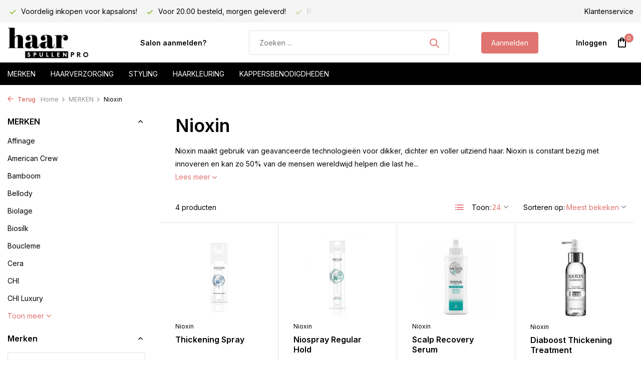

--- FILE ---
content_type: text/html;charset=utf-8
request_url: https://www.haarspullen-pro.nl/merken/nioxin/
body_size: 12123
content:
<!DOCTYPE html>
<html lang="nl">
  <head>
        <meta charset="utf-8"/>
<!-- [START] 'blocks/head.rain' -->
<!--

  (c) 2008-2026 Lightspeed Netherlands B.V.
  http://www.lightspeedhq.com
  Generated: 14-01-2026 @ 15:55:34

-->
<link rel="canonical" href="https://www.haarspullen-pro.nl/merken/nioxin/"/>
<link rel="alternate" href="https://www.haarspullen-pro.nl/index.rss" type="application/rss+xml" title="Nieuwe producten"/>
<meta name="robots" content="noodp,noydir"/>
<meta property="og:url" content="https://www.haarspullen-pro.nl/merken/nioxin/?source=facebook"/>
<meta property="og:site_name" content="Haarspullen-PRO.nl"/>
<meta property="og:title" content="Nioxin bestellen voor in de kapsalon met KVK - Haarspullen-pro.nl"/>
<meta property="og:description" content="Nioxin voordelig bestellen  ✓Gratis verzending vanaf €50 ✓Veilig en achteraf  betalen  ✓Exclusief bestellen voor kapsalons  ✓Voordelige prijzen"/>
<script src="https://app.dmws.plus/shop-assets/36986/dmws-plus-loader.js?id=813ae8886fd6b8467377662976ae1271"></script>
<!--[if lt IE 9]>
<script src="https://cdn.webshopapp.com/assets/html5shiv.js?2025-02-20"></script>
<![endif]-->
<!-- [END] 'blocks/head.rain' -->
    <title>Nioxin bestellen voor in de kapsalon met KVK - Haarspullen-pro.nl - Haarspullen-PRO.nl</title>
    <meta name="description" content="Nioxin voordelig bestellen  ✓Gratis verzending vanaf €50 ✓Veilig en achteraf  betalen  ✓Exclusief bestellen voor kapsalons  ✓Voordelige prijzen" />
    <meta name="keywords" content="Nioxin, Professionele haarproducten,Salon merken,Distributeur haarcosmetica,affinage,affinage nl,affinage bestellen, vitaplex,affinage verf,haarverf" />
    <meta http-equiv="X-UA-Compatible" content="IE=edge">
    <meta name="viewport" content="width=device-width, initial-scale=1.0, maximum-scale=5.0, user-scalable=no">
    <meta name="apple-mobile-web-app-capable" content="yes">
    <meta name="apple-mobile-web-app-status-bar-style" content="black">

    <link rel="shortcut icon" href="https://cdn.webshopapp.com/shops/36986/themes/183684/assets/favicon.ico?20250724211115" type="image/x-icon" />
    <link rel="preconnect" href="https://fonts.gstatic.com" />
    <link rel="dns-prefetch" href="https://fonts.gstatic.com">
    <link rel="preconnect" href="https://fonts.googleapis.com">
		<link rel="dns-prefetch" href="https://fonts.googleapis.com">
		<link rel="preconnect" href="https://ajax.googleapis.com">
		<link rel="dns-prefetch" href="https://ajax.googleapis.com">
		<link rel="preconnect" href="https://cdn.webshopapp.com/">
		<link rel="dns-prefetch" href="https://cdn.webshopapp.com/">
    
                        <link rel="preload" href="https://fonts.googleapis.com/css2?family=Inter:wght@300;400;600&family=Inter:wght@600&display=swap" as="style" />
    <link rel="preload" href="https://cdn.webshopapp.com/shops/36986/themes/183684/assets/bootstrap-min.css?20250724211115" as="style" />
    <link rel="preload" href="https://cdn.webshopapp.com/shops/36986/themes/183684/assets/owl-carousel-min.css?20250724211115" as="style" />
    <link rel="preload" href="https://cdn.jsdelivr.net/npm/@fancyapps/ui/dist/fancybox.css" as="style" />
    <link rel="preload" href="https://cdn.webshopapp.com/assets/gui-2-0.css?2025-02-20" as="style" />
    <link rel="preload" href="https://cdn.webshopapp.com/assets/gui-responsive-2-0.css?2025-02-20" as="style" />
        	<link rel="preload" href="https://cdn.webshopapp.com/shops/36986/themes/183684/assets/icomoon-medium.ttf?20250724211115" as="font" crossorigin>
        <link rel="preload" href="https://cdn.webshopapp.com/shops/36986/themes/183684/assets/style.css?20250724211115" as="style" />
    <link rel="preload" href="https://cdn.webshopapp.com/shops/36986/themes/183684/assets/custom.css?20250724211115" as="style" />
    
    <script src="https://cdn.webshopapp.com/assets/jquery-1-9-1.js?2025-02-20"></script>
            <link rel="preload" href="https://cdn.webshopapp.com/shops/36986/themes/183684/assets/bootstrap-min.js?20250724211115" as="script">
    <link rel="preload" href="https://cdn.webshopapp.com/assets/gui.js?2025-02-20" as="script">
    <link rel="preload" href="https://cdn.webshopapp.com/assets/gui-responsive-2-0.js?2025-02-20" as="script">
    <link rel="preload" href="https://cdn.webshopapp.com/shops/36986/themes/183684/assets/scripts.js?20250724211115" as="script">
    <link rel="preload" href="https://cdn.webshopapp.com/shops/36986/themes/183684/assets/global.js?20250724211115" as="script">
    
    <meta property="og:title" content="Nioxin bestellen voor in de kapsalon met KVK - Haarspullen-pro.nl">
<meta property="og:type" content="website"> 
<meta property="og:site_name" content="Haarspullen-PRO.nl">
<meta property="og:url" content="https://www.haarspullen-pro.nl/">
<meta property="og:image" content="https://cdn.webshopapp.com/shops/36986/themes/183684/assets/share-image.jpg?20250724211115">
<meta name="twitter:title" content="Nioxin bestellen voor in de kapsalon met KVK - Haarspullen-pro.nl">
<meta name="twitter:description" content="Nioxin voordelig bestellen  ✓Gratis verzending vanaf €50 ✓Veilig en achteraf  betalen  ✓Exclusief bestellen voor kapsalons  ✓Voordelige prijzen">
<meta name="twitter:site" content="Haarspullen-PRO.nl">
<meta name="twitter:card" content="https://cdn.webshopapp.com/shops/36986/themes/183684/assets/logo.png?20240620164451">
<meta name="twitter:image" content="https://cdn.webshopapp.com/shops/36986/themes/183684/assets/share-image.jpg?20250724211115">
<script type="application/ld+json">
  [
        {
      "@context": "https://schema.org/",
      "@type": "BreadcrumbList",
      "itemListElement":
      [
        {
          "@type": "ListItem",
          "position": 1,
          "item": {
            "@id": "https://www.haarspullen-pro.nl/",
            "name": "Home"
          }
        },
                {
          "@type": "ListItem",
          "position": 2,
          "item":	{
            "@id": "https://www.haarspullen-pro.nl/merken/",
            "name": "MERKEN"
          }
        },                {
          "@type": "ListItem",
          "position": 3,
          "item":	{
            "@id": "https://www.haarspullen-pro.nl/merken/nioxin/",
            "name": "Nioxin"
          }
        }              ]
    },
            {
      "@context": "https://schema.org/",
      "@type": "Organization",
      "url": "https://www.haarspullen-pro.nl/",
      "name": "Haarspullen-PRO.nl",
      "legalName": "Haarspullen-PRO.nl",
      "description": "Nioxin voordelig bestellen  ✓Gratis verzending vanaf €50 ✓Veilig en achteraf  betalen  ✓Exclusief bestellen voor kapsalons  ✓Voordelige prijzen",
      "logo": "https://cdn.webshopapp.com/shops/36986/themes/183684/assets/logo.png?20240620164451",
      "image": "https://cdn.webshopapp.com/shops/36986/themes/183684/assets/share-image.jpg?20250724211115",
      "contactPoint": {
        "@type": "ContactPoint",
        "contactType": "Customer service",
        "telephone": ""
      },
      "address": {
        "@type": "PostalAddress",
        "streetAddress": "",
        "addressLocality": "",
        "postalCode": "",
        "addressCountry": "NL"
      }
          },
    { 
      "@context": "https://schema.org/", 
      "@type": "WebSite", 
      "url": "https://www.haarspullen-pro.nl/", 
      "name": "Haarspullen-PRO.nl",
      "description": "Nioxin voordelig bestellen  ✓Gratis verzending vanaf €50 ✓Veilig en achteraf  betalen  ✓Exclusief bestellen voor kapsalons  ✓Voordelige prijzen",
      "author": [
        {
          "@type": "Organization",
          "url": "https://www.dmws.nl/",
          "name": "DMWS BV",
          "address": {
            "@type": "PostalAddress",
            "streetAddress": "Wilhelmina plein 25",
            "addressLocality": "Eindhoven",
            "addressRegion": "NB",
            "postalCode": "5611 HG",
            "addressCountry": "NL"
          }
        }
      ]
    }      ]
</script>    
    <link rel="stylesheet" href="https://fonts.googleapis.com/css2?family=Inter:wght@300;400;600&family=Inter:wght@600&display=swap" type="text/css">
    <link rel="stylesheet" href="https://cdn.webshopapp.com/shops/36986/themes/183684/assets/bootstrap-min.css?20250724211115" type="text/css">
    <link rel="stylesheet" href="https://cdn.webshopapp.com/shops/36986/themes/183684/assets/owl-carousel-min.css?20250724211115" type="text/css">
    <link rel="stylesheet" href="https://cdn.jsdelivr.net/npm/@fancyapps/ui/dist/fancybox.css" type="text/css">
    <link rel="stylesheet" href="https://cdn.webshopapp.com/assets/gui-2-0.css?2025-02-20" type="text/css">
    <link rel="stylesheet" href="https://cdn.webshopapp.com/assets/gui-responsive-2-0.css?2025-02-20" type="text/css">
    <link rel="stylesheet" href="https://cdn.webshopapp.com/shops/36986/themes/183684/assets/style.css?20250724211115" type="text/css">
    <link rel="stylesheet" href="https://cdn.webshopapp.com/shops/36986/themes/183684/assets/custom.css?20250724211115" type="text/css">
  </head>
  <body>
    <aside id="cart" class="sidebar d-flex cart palette-bg-white"><div class="heading d-none d-sm-block"><i class="icon-x close"></i><h3>Mijn winkelwagen</h3></div><div class="heading d-sm-none palette-bg-accent-light mobile"><i class="icon-x close"></i><h3>Mijn winkelwagen</h3></div><div class="filledCart d-none"><ul class="list-cart list-inline mb-0 scrollbar"></ul><div class="totals-wrap"><p data-cart="total">Totaal (<span class="length">0</span>) producten<span class="amount">€--,--</span></p><p data-cart="shipping" class="shipping d-none">Verzendkosten<span class="positive"><b>Gratis</b></span></p><p data-cart="vat">BTW<span>€--,--</span></p><p class="free-shipping">Shop nog voor <b class="amount">€--,--</b> en je bestelling wordt <b class="positive">Gratis</b> verzonden!</p><p class="total" data-cart="grand-total"><b>Totaalbedrag</b><span class="grey">Incl. btw</span><span><b>€--,--</b></span></p></div><div class="continue d-flex align-items-center"><a href="https://www.haarspullen-pro.nl/cart/" class="button solid cta">Ja, ik wil dit bestellen</a></div><div class="link"><a href="/account/login">Niet goed? <b>Gratis retourneren</b></a></div></div><p class="emptyCart align-items-center">U heeft geen artikelen in uw winkelwagen...</p><div class="bottom d-none d-sm-block"><div class="payments d-flex justify-content-center flex-wrap dmws-payments"></div></div></aside><header id="variant-1" class="d-none d-md-block sticky"><div class="topbar palette-bg-light"><div class="container"><div class="row align-items-center justify-content-between"><div class="col-6 col-lg-5 col-xl-6"><div class="usp" data-total="3"><div class="list"><div class="item"><i class="icon-check"></i> Voordelig inkopen voor kapsalons!</div><div class="item"><i class="icon-check"></i> Voor 20.00 besteld, morgen geleverd!</div><div class="item"><i class="icon-check"></i> Ruim assortiment!</div></div></div></div><div class="col-6 col-lg-7 col-xl-6 d-flex justify-content-end right"><div><a href="/service">Klantenservice</a></div></div></div></div></div><div class="sticky"><div class="overlay palette-bg-white"></div><div class="mainbar palette-bg-white"><div class="container"><div class="row align-items-center justify-content-between"><div class="col-12 d-flex align-items-center justify-content-between"><a href="https://www.haarspullen-pro.nl/" title="Haarspullen-PRO | Voordelig inkopen voor uw salon of klanten." class="logo nf"><img src="https://cdn.webshopapp.com/shops/36986/themes/183684/assets/logo.png?20240620164451" alt="Haarspullen-PRO | Voordelig inkopen voor uw salon of klanten." width="200" height="81" /></a><ul class="d-none d-md-block list-inline mb-0 navigation"><li class="list-inline-item "><a class="itemLink" href="https://www.haarspullen-pro.nl/account/register/" title="Salon aanmelden?" >Salon aanmelden?</a></li></ul><form action="https://www.haarspullen-pro.nl/search/" method="get" role="search" class="formSearch search-form default"><input type="text" name="q" autocomplete="off" value="" aria-label="Zoeken" placeholder="Zoeken ..." /><i class="icon-x"></i><button type="submit" class="search-btn" title="Zoeken"><i class="icon-search"></i></button><div class="search-results palette-bg-white"><div class="heading">Zoekresultaten voor '<span></span>'</div><ul class="list-inline list-results"></ul><ul class="list-inline list-products"></ul><a href="#" class="all">Bekijk alle resultaten</a></div></form><a href="https://www.haarspullen-pro.nl/account/register/" class="button">Aanmelden</a><div class="wrap-cart d-flex align-items-center"><div class="drop-down with-overlay account login"><div class="current"><a href="https://www.haarspullen-pro.nl/account/login/" aria-label="Mijn account" class="nf"><span class="d-lg-none"><i class="icon-account"></i></span><span class="d-none d-lg-block">Inloggen</span></a></div><div class="drop shadow d-none d-md-block"><ul class="list-inline mb-0"><li><i class="icon-check"></i> Al je orders en facturen op één plek</li><li><i class="icon-check"></i> Het bestelproces gaat nog sneller</li><li><i class="icon-check"></i> Je winkelwagen is altijd opgeslagen</li></ul><div class="d-flex align-items-center justify-content-between"><a href="https://www.haarspullen-pro.nl/account/login/" class="button">Inloggen</a><span>Nieuw? <a href="https://www.haarspullen-pro.nl/account/register/">Account aanmaken</a></span></div></div></div><a href="https://www.haarspullen-pro.nl/cart/" class="pos-r cart nf"><i class="icon-bag"></i><span class="count">0</span></a></div></div></div></div></div><div class="menubar palette-bg-black"><div class="container"><div class="row"><div class="col-12"><div class="menu d-none d-md-flex align-items-center default default mega "><ul class="list-inline mb-0"><li class="list-inline-item"><a href="/brands">Merken</a><li class="list-inline-item has-sub"><a href="https://www.haarspullen-pro.nl/haarverzorging/">Haarverzorging</a><ul class="sub palette-bg-white"><li class=""><a href="https://www.haarspullen-pro.nl/haarverzorging/shampoo/">Shampoo</a></li><li class=""><a href="https://www.haarspullen-pro.nl/haarverzorging/conditioner/">Conditioner</a></li><li class=""><a href="https://www.haarspullen-pro.nl/haarverzorging/haarmasker/">Haarmasker</a></li><li class=""><a href="https://www.haarspullen-pro.nl/haarverzorging/leave-in/">Leave-in</a></li><li class=""><a href="https://www.haarspullen-pro.nl/haarverzorging/olie-serum/">Olie / Serum</a></li><li class=""><a href="https://www.haarspullen-pro.nl/haarverzorging/giftsets/">Giftsets</a></li></ul></li><li class="list-inline-item has-sub"><a href="https://www.haarspullen-pro.nl/styling/">Styling</a><ul class="sub palette-bg-white"><li class=""><a href="https://www.haarspullen-pro.nl/styling/wax/">Wax</a></li><li class=""><a href="https://www.haarspullen-pro.nl/styling/gel/">Gel</a></li><li class=""><a href="https://www.haarspullen-pro.nl/styling/haarspray/">Haarspray</a></li><li class=""><a href="https://www.haarspullen-pro.nl/styling/mousse/">Mousse</a></li><li class=""><a href="https://www.haarspullen-pro.nl/styling/pomade/">Pomade</a></li><li class=""><a href="https://www.haarspullen-pro.nl/styling/paste/">Paste</a></li><li class=""><a href="https://www.haarspullen-pro.nl/styling/droogshampoo/">Droogshampoo</a></li><li class=""><a href="https://www.haarspullen-pro.nl/styling/hittebeschermer/">Hittebeschermer</a></li></ul></li><li class="list-inline-item has-sub"><a href="https://www.haarspullen-pro.nl/haarkleuring/">Haarkleuring</a><ul class="sub palette-bg-white"><li class=""><a href="https://www.haarspullen-pro.nl/haarkleuring/haarverf/">Haarverf</a></li><li class=""><a href="https://www.haarspullen-pro.nl/haarkleuring/blondering/">Blondering</a></li><li class=""><a href="https://www.haarspullen-pro.nl/haarkleuring/waterstofperoxide/">Waterstofperoxide</a></li><li class=""><a href="https://www.haarspullen-pro.nl/haarkleuring/kleuropfrissers/">Kleuropfrissers</a></li></ul></li><li class="list-inline-item has-sub"><a href="https://www.haarspullen-pro.nl/kappersbenodigdheden/">Kappersbenodigdheden</a><ul class="sub palette-bg-white"><li class=""><a href="https://www.haarspullen-pro.nl/kappersbenodigdheden/kleurbenodigdheden/">Kleurbenodigdheden</a></li><li class=""><a href="https://www.haarspullen-pro.nl/kappersbenodigdheden/knipbenodigdheden/">Knipbenodigdheden</a></li><li class=""><a href="https://www.haarspullen-pro.nl/kappersbenodigdheden/haarborstels/">Haarborstels</a></li><li class="has-children"><a href="https://www.haarspullen-pro.nl/kappersbenodigdheden/kammen/">Kammen</a><ul class="subsub palette-bg-white"><li><a href="https://www.haarspullen-pro.nl/kappersbenodigdheden/kammen/cera/">Cera</a></li></ul></li><li class=""><a href="https://www.haarspullen-pro.nl/kappersbenodigdheden/hygiene-producten/">Hygiëne Producten</a></li><li class="has-children"><a href="https://www.haarspullen-pro.nl/kappersbenodigdheden/tools/">Tools</a><ul class="subsub palette-bg-white"><li><a href="https://www.haarspullen-pro.nl/kappersbenodigdheden/tools/fohns/">Fohns</a></li><li><a href="https://www.haarspullen-pro.nl/kappersbenodigdheden/tools/stijltangen/">Stijltangen</a></li><li><a href="https://www.haarspullen-pro.nl/kappersbenodigdheden/tools/krultangen/">Krultangen</a></li></ul></li></ul></li></ul></div></div></div></div></div></div><div class="spacetop"></div></header><header id="mobile-variant-4" class="d-md-none mobile-header sticky"><div class="overlay palette-bg-white"></div><div class="top shadow palette-bg-white"><div class="container"><div class="row"><div class="col-12 d-flex align-items-center justify-content-between"><div class="d-md-none mobile-menu"><i class="icon-menu"></i><div class="menu-wrapper"><div class="d-flex align-items-center justify-content-between heading palette-bg-accent-light"><span>Menu</span><i class="icon-x"></i></div><ul class="list-inline mb-0 palette-bg-white"><li><a href="https://www.haarspullen-pro.nl/account/register/" title="Salon aanmelden?" >Salon aanmelden?</a></li><li class="link"><a href="https://www.haarspullen-pro.nl/account/register/">Aanmelden</a></li><li class="categories images"><a href="https://www.haarspullen-pro.nl/catalog/" data-title="assortiment">Assortiment</a><div class="back">Terug naar <span></span></div><ul><li class="has-sub "><a href="https://www.haarspullen-pro.nl/merken/" class="nf" data-title="merken">MERKEN<i class="icon-chevron-down"></i></a><ul class="sub"><li class="has-children"><a href="https://www.haarspullen-pro.nl/merken/affinage/" data-title="affinage">Affinage<i class="icon-chevron-down"></i></a><ul class="sub"><li><a href="https://www.haarspullen-pro.nl/merken/affinage/verzorging/" data-title="verzorging">Verzorging</a></li><li><a href="https://www.haarspullen-pro.nl/merken/affinage/styling/" data-title="styling">Styling</a></li><li><a href="https://www.haarspullen-pro.nl/merken/affinage/kleuring/" data-title="kleuring">Kleuring</a></li></ul></li><li class="has-children"><a href="https://www.haarspullen-pro.nl/merken/american-crew/" data-title="american crew">American Crew<i class="icon-chevron-down"></i></a><ul class="sub"><li><a href="https://www.haarspullen-pro.nl/merken/american-crew/verzorging/" data-title="verzorging">Verzorging</a></li><li><a href="https://www.haarspullen-pro.nl/merken/american-crew/styling/" data-title="styling">Styling</a></li></ul></li><li class=""><a href="https://www.haarspullen-pro.nl/merken/bamboom/" data-title="bamboom">Bamboom</a></li><li class=""><a href="https://www.haarspullen-pro.nl/merken/bellody/" data-title="bellody">Bellody</a></li><li class=""><a href="https://www.haarspullen-pro.nl/merken/biolage/" data-title="biolage">Biolage</a></li><li class="has-children"><a href="https://www.haarspullen-pro.nl/merken/biosilk/" data-title="biosilk">Biosilk<i class="icon-chevron-down"></i></a><ul class="sub"><li><a href="https://www.haarspullen-pro.nl/merken/biosilk/verzorging/" data-title="verzorging">Verzorging</a></li><li><a href="https://www.haarspullen-pro.nl/merken/biosilk/styling/" data-title="styling">Styling</a></li></ul></li><li class=""><a href="https://www.haarspullen-pro.nl/merken/boucleme/" data-title="boucleme">Boucleme</a></li><li class=""><a href="https://www.haarspullen-pro.nl/merken/cera/" data-title="cera">Cera</a></li><li class="has-children"><a href="https://www.haarspullen-pro.nl/merken/chi/" data-title="chi">CHI<i class="icon-chevron-down"></i></a><ul class="sub"><li><a href="https://www.haarspullen-pro.nl/merken/chi/verzorging/" data-title="verzorging">Verzorging<i class="icon-chevron-down"></i></a><ul class="sub"><li><a href="https://www.haarspullen-pro.nl/merken/chi/verzorging/aloe-vera/" data-title="aloe vera">Aloe Vera</a></li><li><a href="https://www.haarspullen-pro.nl/merken/chi/verzorging/argan-oil/" data-title="argan oil">Argan Oil</a></li><li><a href="https://www.haarspullen-pro.nl/merken/chi/verzorging/infra/" data-title="infra">Infra</a></li><li><a href="https://www.haarspullen-pro.nl/merken/chi/verzorging/keratin/" data-title="keratin">Keratin</a></li><li><a href="https://www.haarspullen-pro.nl/merken/chi/verzorging/rose/" data-title="rose">Rose</a></li><li><a href="https://www.haarspullen-pro.nl/merken/chi/verzorging/tea-tree-oil/" data-title="tea tree oil">Tea Tree Oil</a></li><li><a href="https://www.haarspullen-pro.nl/merken/chi/verzorging/44-iron-guard/" data-title="44 iron guard">44 Iron Guard</a></li></ul></li><li><a href="https://www.haarspullen-pro.nl/merken/chi/styling/" data-title="styling">Styling</a></li><li><a href="https://www.haarspullen-pro.nl/merken/chi/tools/" data-title="tools">Tools</a></li></ul></li><li class=""><a href="https://www.haarspullen-pro.nl/merken/chi-luxury/" data-title="chi luxury">CHI Luxury</a></li><li class=""><a href="https://www.haarspullen-pro.nl/merken/color-wow/" data-title="color wow">Color WoW</a></li><li class="has-children"><a href="https://www.haarspullen-pro.nl/merken/difiaba/" data-title="difiaba">Difiaba<i class="icon-chevron-down"></i></a><ul class="sub"><li><a href="https://www.haarspullen-pro.nl/merken/difiaba/charcolite/" data-title="charcolite">Charcolite</a></li><li><a href="https://www.haarspullen-pro.nl/merken/difiaba/level-developer/" data-title="level developer">Level Developer</a></li></ul></li><li class="has-children"><a href="https://www.haarspullen-pro.nl/merken/fanola/" data-title="fanola">Fanola<i class="icon-chevron-down"></i></a><ul class="sub"><li><a href="https://www.haarspullen-pro.nl/merken/fanola/verzorging/" data-title="verzorging">Verzorging<i class="icon-chevron-down"></i></a><ul class="sub"><li><a href="https://www.haarspullen-pro.nl/merken/fanola/verzorging/no-more/" data-title="no more">No More</a></li><li><a href="https://www.haarspullen-pro.nl/merken/fanola/verzorging/nutri-care/" data-title="nutri care">Nutri Care</a></li></ul></li><li><a href="https://www.haarspullen-pro.nl/merken/fanola/kleuring/" data-title="kleuring">Kleuring</a></li></ul></li><li class="has-children"><a href="https://www.haarspullen-pro.nl/merken/fudge/" data-title="fudge">Fudge<i class="icon-chevron-down"></i></a><ul class="sub"><li><a href="https://www.haarspullen-pro.nl/merken/fudge/verzorging/" data-title="verzorging">Verzorging</a></li><li><a href="https://www.haarspullen-pro.nl/merken/fudge/styling/" data-title="styling">Styling</a></li></ul></li><li class="has-children"><a href="https://www.haarspullen-pro.nl/merken/indola/" data-title="indola">Indola<i class="icon-chevron-down"></i></a><ul class="sub"><li><a href="https://www.haarspullen-pro.nl/merken/indola/verzorging/" data-title="verzorging">Verzorging<i class="icon-chevron-down"></i></a><ul class="sub"><li><a href="https://www.haarspullen-pro.nl/merken/indola/verzorging/blond-expert/" data-title="blond expert">Blond Expert</a></li><li><a href="https://www.haarspullen-pro.nl/merken/indola/verzorging/indola-care/" data-title="indola care">Indola Care</a></li></ul></li><li><a href="https://www.haarspullen-pro.nl/merken/indola/styling/" data-title="styling">Styling</a></li><li><a href="https://www.haarspullen-pro.nl/merken/indola/kleuring/" data-title="kleuring">Kleuring</a></li></ul></li><li class="has-children"><a href="https://www.haarspullen-pro.nl/merken/joico/" data-title="joico">Joico<i class="icon-chevron-down"></i></a><ul class="sub"><li><a href="https://www.haarspullen-pro.nl/merken/joico/verzorging/" data-title="verzorging">Verzorging</a></li><li><a href="https://www.haarspullen-pro.nl/merken/joico/styling/" data-title="styling">Styling</a></li></ul></li><li class=""><a href="https://www.haarspullen-pro.nl/merken/k18/" data-title="k18">K18</a></li><li class="has-children"><a href="https://www.haarspullen-pro.nl/merken/kis/" data-title="kis">Kis<i class="icon-chevron-down"></i></a><ul class="sub"><li><a href="https://www.haarspullen-pro.nl/merken/kis/verzorging/" data-title="verzorging">Verzorging</a></li><li><a href="https://www.haarspullen-pro.nl/merken/kis/styling/" data-title="styling">Styling</a></li><li><a href="https://www.haarspullen-pro.nl/merken/kis/" data-title="kleuring">Kleuring</a></li><li><a href="https://www.haarspullen-pro.nl/merken/kis/permanent/" data-title="permanent">Permanent</a></li></ul></li><li class=""><a href="https://www.haarspullen-pro.nl/merken/kashoki/" data-title="kashōki">Kashōki</a></li><li class=""><a href="https://www.haarspullen-pro.nl/merken/kitoko/" data-title="kitoko">Kitoko</a></li><li class="has-children"><a href="https://www.haarspullen-pro.nl/merken/loreal/" data-title="l&#039;oreal">L&#039;Oreal<i class="icon-chevron-down"></i></a><ul class="sub"><li><a href="https://www.haarspullen-pro.nl/merken/loreal/verzorging/" data-title="verzorging">Verzorging<i class="icon-chevron-down"></i></a><ul class="sub"><li><a href="https://www.haarspullen-pro.nl/merken/loreal/verzorging/serie-expert/" data-title="série expert">Série Expert</a></li></ul></li><li><a href="https://www.haarspullen-pro.nl/merken/loreal/styling/" data-title="styling">Styling</a></li><li><a href="https://www.haarspullen-pro.nl/merken/loreal/kleuring/" data-title="kleuring">Kleuring<i class="icon-chevron-down"></i></a><ul class="sub"><li><a href="https://www.haarspullen-pro.nl/merken/loreal/kleuring/blond-studio/" data-title="blond studio">Blond Studio</a></li><li><a href="https://www.haarspullen-pro.nl/merken/loreal/kleuring/inoa/" data-title="inoa">Inoa</a></li><li><a href="https://www.haarspullen-pro.nl/merken/loreal/kleuring/majirel/" data-title="majirel">Majirel</a></li></ul></li><li><a href="https://www.haarspullen-pro.nl/merken/loreal/steampod/" data-title="steampod">Steampod</a></li></ul></li><li class=""><a href="https://www.haarspullen-pro.nl/merken/lussoni/" data-title="lussoni">Lussoni</a></li><li class="has-children"><a href="https://www.haarspullen-pro.nl/merken/matrix/" data-title="matrix">Matrix<i class="icon-chevron-down"></i></a><ul class="sub"><li><a href="https://www.haarspullen-pro.nl/merken/matrix/verzorging/" data-title="verzorging">Verzorging<i class="icon-chevron-down"></i></a><ul class="sub"><li><a href="https://www.haarspullen-pro.nl/merken/matrix/verzorging/a-curl-can-dream/" data-title="a curl can dream">A Curl Can Dream</a></li><li><a href="https://www.haarspullen-pro.nl/merken/matrix/verzorging/color-obsessed/" data-title="color obsessed">Color Obsessed</a></li><li><a href="https://www.haarspullen-pro.nl/merken/matrix/verzorging/brass-off/" data-title="brass off">Brass Off</a></li><li><a href="https://www.haarspullen-pro.nl/merken/matrix/verzorging/dark-envy/" data-title="dark envy">Dark Envy</a></li><li><a href="https://www.haarspullen-pro.nl/merken/matrix/verzorging/high-amplify/" data-title="high amplify">High Amplify</a></li><li><a href="https://www.haarspullen-pro.nl/merken/matrix/verzorging/keep-me-vivid/" data-title="keep me vivid">Keep Me Vivid</a></li><li><a href="https://www.haarspullen-pro.nl/merken/matrix/verzorging/mega-sleek/" data-title="mega sleek">Mega Sleek</a></li><li><a href="https://www.haarspullen-pro.nl/merken/matrix/verzorging/moisture-me-rich/" data-title="moisture me rich">Moisture Me Rich</a></li><li><a href="https://www.haarspullen-pro.nl/merken/matrix/verzorging/so-silver/" data-title="so silver">So Silver</a></li><li><a href="https://www.haarspullen-pro.nl/merken/matrix/verzorging/unbreak-my-blonde/" data-title="unbreak my blonde">Unbreak My Blonde</a></li></ul></li><li><a href="https://www.haarspullen-pro.nl/merken/matrix/styling/" data-title="styling">Styling</a></li><li><a href="https://www.haarspullen-pro.nl/merken/matrix/haarkleuring/" data-title="haarkleuring">Haarkleuring</a></li></ul></li><li class=""><a href="https://www.haarspullen-pro.nl/merken/nanoil/" data-title="nanoil ">Nanoil </a></li><li class=""><a href="https://www.haarspullen-pro.nl/merken/neofollics/" data-title="neofollics">Neofollics</a></li><li class=""><a href="https://www.haarspullen-pro.nl/merken/nioxin/" data-title="nioxin">Nioxin</a></li><li class=""><a href="https://www.haarspullen-pro.nl/merken/olaplex/" data-title="olaplex">Olaplex</a></li><li class=""><a href="https://www.haarspullen-pro.nl/merken/olivia-garden/" data-title="olivia garden">Olivia Garden</a></li><li class=""><a href="https://www.haarspullen-pro.nl/merken/polished-london/" data-title="polished london">Polished London</a></li><li class=""><a href="https://www.haarspullen-pro.nl/merken/redken/" data-title="redken">Redken</a></li><li class=""><a href="https://www.haarspullen-pro.nl/merken/red-one/" data-title="red one">Red One</a></li><li class="has-children"><a href="https://www.haarspullen-pro.nl/merken/ref-stockholm/" data-title="ref stockholm">REF Stockholm<i class="icon-chevron-down"></i></a><ul class="sub"><li><a href="https://www.haarspullen-pro.nl/merken/ref-stockholm/verzorging/" data-title="verzorging">Verzorging</a></li><li><a href="https://www.haarspullen-pro.nl/merken/ref-stockholm/styling/" data-title="styling">Styling</a></li></ul></li><li class="has-children"><a href="https://www.haarspullen-pro.nl/merken/reuzel/" data-title="reuzel">Reuzel<i class="icon-chevron-down"></i></a><ul class="sub"><li><a href="https://www.haarspullen-pro.nl/merken/reuzel/verzorging/" data-title="verzorging">Verzorging</a></li><li><a href="https://www.haarspullen-pro.nl/merken/reuzel/styling/" data-title="styling">Styling</a></li></ul></li><li class="has-children"><a href="https://www.haarspullen-pro.nl/merken/sachajuan/" data-title="sachajuan">Sachajuan<i class="icon-chevron-down"></i></a><ul class="sub"><li><a href="https://www.haarspullen-pro.nl/merken/sachajuan/verzorging/" data-title="verzorging">Verzorging</a></li><li><a href="https://www.haarspullen-pro.nl/merken/sachajuan/styling/" data-title="styling">Styling</a></li></ul></li><li class="has-children"><a href="https://www.haarspullen-pro.nl/merken/schwarzkopf/" data-title="schwarzkopf">Schwarzkopf<i class="icon-chevron-down"></i></a><ul class="sub"><li><a href="https://www.haarspullen-pro.nl/merken/schwarzkopf/verzorging/" data-title="verzorging">Verzorging<i class="icon-chevron-down"></i></a><ul class="sub"><li><a href="https://www.haarspullen-pro.nl/merken/schwarzkopf/verzorging/bonacure/" data-title="bonacure">Bonacure</a></li><li><a href="https://www.haarspullen-pro.nl/merken/schwarzkopf/verzorging/blond-me/" data-title="blond me">Blond Me</a></li><li><a href="https://www.haarspullen-pro.nl/merken/schwarzkopf/verzorging/fibreplex/" data-title="fibreplex">Fibreplex</a></li><li><a href="https://www.haarspullen-pro.nl/merken/schwarzkopf/verzorging/mad-about-lenghts/" data-title="mad about lenghts">Mad About Lenghts</a></li><li><a href="https://www.haarspullen-pro.nl/merken/schwarzkopf/verzorging/miracle-oil/" data-title="miracle oil">Miracle Oil</a></li></ul></li><li><a href="https://www.haarspullen-pro.nl/merken/schwarzkopf/styling/" data-title="styling">Styling<i class="icon-chevron-down"></i></a><ul class="sub"><li><a href="https://www.haarspullen-pro.nl/merken/schwarzkopf/styling/osis/" data-title="osis+">Osis+</a></li><li><a href="https://www.haarspullen-pro.nl/merken/schwarzkopf/styling/silhouette/" data-title="silhouette ">Silhouette </a></li></ul></li><li><a href="https://www.haarspullen-pro.nl/merken/schwarzkopf/kleuring/" data-title="kleuring">Kleuring<i class="icon-chevron-down"></i></a><ul class="sub"><li><a href="https://www.haarspullen-pro.nl/merken/schwarzkopf/kleuring/chroma-id/" data-title="chroma id">Chroma ID</a></li><li><a href="https://www.haarspullen-pro.nl/merken/schwarzkopf/kleuring/igora/" data-title="igora">Igora</a></li><li><a href="https://www.haarspullen-pro.nl/merken/schwarzkopf/kleuring/blond-me/" data-title="blond me">Blond Me</a></li></ul></li><li><a href="https://www.haarspullen-pro.nl/merken/schwarzkopf/permanent/" data-title="permanent">Permanent</a></li></ul></li><li class="has-children"><a href="https://www.haarspullen-pro.nl/merken/styletek/" data-title="styletek">Styletek<i class="icon-chevron-down"></i></a><ul class="sub"><li><a href="https://www.haarspullen-pro.nl/merken/styletek/aluminium-folie/" data-title="aluminium folie">Aluminium Folie</a></li></ul></li><li class="has-children"><a href="https://www.haarspullen-pro.nl/merken/tigi/" data-title="tigi">TIGI<i class="icon-chevron-down"></i></a><ul class="sub"><li><a href="https://www.haarspullen-pro.nl/merken/tigi/verzorging/" data-title="verzorging">Verzorging</a></li><li><a href="https://www.haarspullen-pro.nl/merken/tigi/styling/" data-title="styling">Styling</a></li></ul></li><li class=""><a href="https://www.haarspullen-pro.nl/merken/modus/" data-title="modus">Modus</a></li><li class="has-children"><a href="https://www.haarspullen-pro.nl/merken/wella/" data-title="wella">Wella<i class="icon-chevron-down"></i></a><ul class="sub"><li><a href="https://www.haarspullen-pro.nl/merken/wella/verzorging/" data-title="verzorging">Verzorging<i class="icon-chevron-down"></i></a><ul class="sub"><li><a href="https://www.haarspullen-pro.nl/merken/wella/verzorging/color-motion/" data-title="color motion">Color Motion</a></li><li><a href="https://www.haarspullen-pro.nl/merken/wella/verzorging/elements/" data-title="elements">Elements</a></li><li><a href="https://www.haarspullen-pro.nl/merken/wella/verzorging/fusion/" data-title="fusion">Fusion</a></li><li><a href="https://www.haarspullen-pro.nl/merken/wella/verzorging/invigo/" data-title="invigo">Invigo</a></li><li><a href="https://www.haarspullen-pro.nl/merken/wella/verzorging/nutricurls/" data-title="nutricurls">Nutricurls</a></li><li><a href="https://www.haarspullen-pro.nl/merken/wella/verzorging/oil-reflections/" data-title="oil reflections">Oil Reflections</a></li></ul></li><li><a href="https://www.haarspullen-pro.nl/merken/wella/styling/" data-title="styling">Styling</a></li><li><a href="https://www.haarspullen-pro.nl/merken/wella/kleuring/" data-title="kleuring">Kleuring<i class="icon-chevron-down"></i></a><ul class="sub"><li><a href="https://www.haarspullen-pro.nl/merken/wella/kleuring/color-fresh-create/" data-title="color fresh create">Color Fresh Create</a></li><li><a href="https://www.haarspullen-pro.nl/merken/wella/kleuring/color-touch/" data-title="color touch">Color Touch</a></li><li><a href="https://www.haarspullen-pro.nl/merken/wella/kleuring/koleston/" data-title="koleston">Koleston</a></li><li><a href="https://www.haarspullen-pro.nl/merken/wella/kleuring/shinefinity/" data-title="shinefinity">Shinefinity</a></li></ul></li></ul></li><li class=""><a href="https://www.haarspullen-pro.nl/merken/la-riche/" data-title="la riche">La Riche</a></li><li class=""><a href="https://www.haarspullen-pro.nl/merken/goldwell/" data-title="goldwell">Goldwell</a></li><li class=""><a href="https://www.haarspullen-pro.nl/merken/kerasilk/" data-title="kerasilk">Kerasilk</a></li><li class=""><a href="https://www.haarspullen-pro.nl/merken/revlon/" data-title="revlon">Revlon</a></li><li class=""><a href="https://www.haarspullen-pro.nl/merken/doop/" data-title="doop">Doop</a></li><li class=""><a href="https://www.haarspullen-pro.nl/merken/gamma/" data-title="gamma+">Gamma+</a></li></ul></li><li class="has-sub "><a href="https://www.haarspullen-pro.nl/haarverzorging/" class="nf" data-title="haarverzorging">Haarverzorging<i class="icon-chevron-down"></i></a><ul class="sub"><li class=""><a href="https://www.haarspullen-pro.nl/haarverzorging/shampoo/" data-title="shampoo">Shampoo</a></li><li class=""><a href="https://www.haarspullen-pro.nl/haarverzorging/conditioner/" data-title="conditioner">Conditioner</a></li><li class=""><a href="https://www.haarspullen-pro.nl/haarverzorging/haarmasker/" data-title="haarmasker">Haarmasker</a></li><li class=""><a href="https://www.haarspullen-pro.nl/haarverzorging/leave-in/" data-title="leave-in">Leave-in</a></li><li class=""><a href="https://www.haarspullen-pro.nl/haarverzorging/olie-serum/" data-title="olie / serum">Olie / Serum</a></li><li class=""><a href="https://www.haarspullen-pro.nl/haarverzorging/giftsets/" data-title="giftsets">Giftsets</a></li></ul></li><li class="has-sub "><a href="https://www.haarspullen-pro.nl/styling/" class="nf" data-title="styling">Styling<i class="icon-chevron-down"></i></a><ul class="sub"><li class=""><a href="https://www.haarspullen-pro.nl/styling/wax/" data-title="wax">Wax</a></li><li class=""><a href="https://www.haarspullen-pro.nl/styling/gel/" data-title="gel">Gel</a></li><li class=""><a href="https://www.haarspullen-pro.nl/styling/haarspray/" data-title="haarspray">Haarspray</a></li><li class=""><a href="https://www.haarspullen-pro.nl/styling/mousse/" data-title="mousse">Mousse</a></li><li class=""><a href="https://www.haarspullen-pro.nl/styling/pomade/" data-title="pomade">Pomade</a></li><li class=""><a href="https://www.haarspullen-pro.nl/styling/paste/" data-title="paste">Paste</a></li><li class=""><a href="https://www.haarspullen-pro.nl/styling/droogshampoo/" data-title="droogshampoo">Droogshampoo</a></li><li class=""><a href="https://www.haarspullen-pro.nl/styling/hittebeschermer/" data-title="hittebeschermer">Hittebeschermer</a></li></ul></li><li class="has-sub "><a href="https://www.haarspullen-pro.nl/haarkleuring/" class="nf" data-title="haarkleuring">Haarkleuring<i class="icon-chevron-down"></i></a><ul class="sub"><li class=""><a href="https://www.haarspullen-pro.nl/haarkleuring/haarverf/" data-title="haarverf">Haarverf</a></li><li class=""><a href="https://www.haarspullen-pro.nl/haarkleuring/blondering/" data-title="blondering">Blondering</a></li><li class=""><a href="https://www.haarspullen-pro.nl/haarkleuring/waterstofperoxide/" data-title="waterstofperoxide">Waterstofperoxide</a></li><li class=""><a href="https://www.haarspullen-pro.nl/haarkleuring/kleuropfrissers/" data-title="kleuropfrissers">Kleuropfrissers</a></li></ul></li><li class="has-sub "><a href="https://www.haarspullen-pro.nl/kappersbenodigdheden/" class="nf" data-title="kappersbenodigdheden">Kappersbenodigdheden<i class="icon-chevron-down"></i></a><ul class="sub"><li class=""><a href="https://www.haarspullen-pro.nl/kappersbenodigdheden/kleurbenodigdheden/" data-title="kleurbenodigdheden">Kleurbenodigdheden</a></li><li class=""><a href="https://www.haarspullen-pro.nl/kappersbenodigdheden/knipbenodigdheden/" data-title="knipbenodigdheden">Knipbenodigdheden</a></li><li class=""><a href="https://www.haarspullen-pro.nl/kappersbenodigdheden/haarborstels/" data-title="haarborstels">Haarborstels</a></li><li class="has-children"><a href="https://www.haarspullen-pro.nl/kappersbenodigdheden/kammen/" data-title="kammen">Kammen<i class="icon-chevron-down"></i></a><ul class="sub"><li><a href="https://www.haarspullen-pro.nl/kappersbenodigdheden/kammen/cera/" data-title="cera">Cera</a></li></ul></li><li class=""><a href="https://www.haarspullen-pro.nl/kappersbenodigdheden/hygiene-producten/" data-title="hygiëne producten">Hygiëne Producten</a></li><li class="has-children"><a href="https://www.haarspullen-pro.nl/kappersbenodigdheden/tools/" data-title="tools">Tools<i class="icon-chevron-down"></i></a><ul class="sub"><li><a href="https://www.haarspullen-pro.nl/kappersbenodigdheden/tools/fohns/" data-title="fohns">Fohns</a></li><li><a href="https://www.haarspullen-pro.nl/kappersbenodigdheden/tools/stijltangen/" data-title="stijltangen">Stijltangen</a></li><li><a href="https://www.haarspullen-pro.nl/kappersbenodigdheden/tools/krultangen/" data-title="krultangen">Krultangen</a></li></ul></li></ul></li></ul></li></ul></div></div><a href="https://www.haarspullen-pro.nl/" title="Haarspullen-PRO | Voordelig inkopen voor uw salon of klanten." class="logo nf"><img src="https://cdn.webshopapp.com/shops/36986/themes/183684/assets/logo.png?20240620164451" alt="Haarspullen-PRO | Voordelig inkopen voor uw salon of klanten." width="200" height="81" /></a><div class="wrap-cart d-flex align-items-center"><div class="drop-down with-overlay account login"><div class="current"><a href="https://www.haarspullen-pro.nl/account/login/" aria-label="Mijn account" class="nf"><span class="d-lg-none"><i class="icon-account"></i></span><span class="d-none d-lg-block">Inloggen</span></a></div><div class="drop shadow d-none d-md-block"><ul class="list-inline mb-0"><li><i class="icon-check"></i> Al je orders en facturen op één plek</li><li><i class="icon-check"></i> Het bestelproces gaat nog sneller</li><li><i class="icon-check"></i> Je winkelwagen is altijd opgeslagen</li></ul><div class="d-flex align-items-center justify-content-between"><a href="https://www.haarspullen-pro.nl/account/login/" class="button">Inloggen</a><span>Nieuw? <a href="https://www.haarspullen-pro.nl/account/register/">Account aanmaken</a></span></div></div></div><a href="https://www.haarspullen-pro.nl/cart/" class="pos-r cart nf"><i class="icon-bag"></i><span class="count">0</span></a></div></div></div></div></div><div class="sub palette-bg-white shadow"><div class="container"><div class="row align-items-center justify-content-between"><div class="col-12"><div class="search-m big"></div><div class="usp" data-total="3"><div class="list"><div class="item"><i class="icon-check"></i> Voordelig inkopen voor kapsalons!</div><div class="item"><i class="icon-check"></i> Voor 20.00 besteld, morgen geleverd!</div><div class="item"><i class="icon-check"></i> Ruim assortiment!</div></div></div></div></div></div></div></header><nav class="breadcrumbs"><div class="container"><div class="row"><div class="col-12"><ol class="d-flex align-items-center flex-wrap"><li class="accent"><a href="javascript: history.go(-1)"><i class="icon-arrow"></i> Terug</a></li><li class="item icon"><a href="https://www.haarspullen-pro.nl/">Home <i class="icon-chevron-down"></i></a></li><li class="item icon"><a href="https://www.haarspullen-pro.nl/merken/">MERKEN <i class="icon-chevron-down"></i></a></li><li class="item">Nioxin</li></ol></div></div></div></nav><article id="collection"><div class="container"><div class="row"><div class="d-lg-block col-12 col-lg-3"><div class="filter-wrap"><form action="https://www.haarspullen-pro.nl/merken/nioxin/" method="get" id="filter_form" class=" more-top"><input type="hidden" name="mode" value="grid" id="filter_form_mode" /><input type="hidden" name="limit" value="24" id="filter_form_limit" /><input type="hidden" name="sort" value="popular" id="filter_form_sort" /><input type="hidden" name="max" value="20" id="filter_form_max" /><input type="hidden" name="min" value="0" id="filter_form_min" /><div class="d-flex align-items-center justify-content-between d-lg-none heading palette-bg-accent-light"><span>Filters</span><i class="icon-x"></i></div><div id="dmws-filter"><div class="filter categories" data-limit="10"><h4>MERKEN <i class="icon-chevron-down"></i></h4><div><ul><li><a href="https://www.haarspullen-pro.nl/merken/affinage/">Affinage</a></li><li><a href="https://www.haarspullen-pro.nl/merken/american-crew/">American Crew</a></li><li><a href="https://www.haarspullen-pro.nl/merken/bamboom/">Bamboom</a></li><li><a href="https://www.haarspullen-pro.nl/merken/bellody/">Bellody</a></li><li><a href="https://www.haarspullen-pro.nl/merken/biolage/">Biolage</a></li><li><a href="https://www.haarspullen-pro.nl/merken/biosilk/">Biosilk</a></li><li><a href="https://www.haarspullen-pro.nl/merken/boucleme/">Boucleme</a></li><li><a href="https://www.haarspullen-pro.nl/merken/cera/">Cera</a></li><li><a href="https://www.haarspullen-pro.nl/merken/chi/">CHI</a></li><li><a href="https://www.haarspullen-pro.nl/merken/chi-luxury/">CHI Luxury</a></li><li><a href="https://www.haarspullen-pro.nl/merken/color-wow/">Color WoW</a></li><li><a href="https://www.haarspullen-pro.nl/merken/difiaba/">Difiaba</a></li><li><a href="https://www.haarspullen-pro.nl/merken/fanola/">Fanola</a></li><li><a href="https://www.haarspullen-pro.nl/merken/fudge/">Fudge</a></li><li><a href="https://www.haarspullen-pro.nl/merken/indola/">Indola</a></li><li><a href="https://www.haarspullen-pro.nl/merken/joico/">Joico</a></li><li><a href="https://www.haarspullen-pro.nl/merken/k18/">K18</a></li><li><a href="https://www.haarspullen-pro.nl/merken/kis/">Kis</a></li><li><a href="https://www.haarspullen-pro.nl/merken/kashoki/">Kashōki</a></li><li><a href="https://www.haarspullen-pro.nl/merken/kitoko/">Kitoko</a></li><li><a href="https://www.haarspullen-pro.nl/merken/loreal/">L'Oreal</a></li><li><a href="https://www.haarspullen-pro.nl/merken/lussoni/">Lussoni</a></li><li><a href="https://www.haarspullen-pro.nl/merken/matrix/">Matrix</a></li><li><a href="https://www.haarspullen-pro.nl/merken/nanoil/">Nanoil </a></li><li><a href="https://www.haarspullen-pro.nl/merken/neofollics/">Neofollics</a></li><li class="current"><a href="https://www.haarspullen-pro.nl/merken/nioxin/">Nioxin</a></li><li><a href="https://www.haarspullen-pro.nl/merken/olaplex/">Olaplex</a></li><li><a href="https://www.haarspullen-pro.nl/merken/olivia-garden/">Olivia Garden</a></li><li><a href="https://www.haarspullen-pro.nl/merken/polished-london/">Polished London</a></li><li><a href="https://www.haarspullen-pro.nl/merken/redken/">Redken</a></li><li><a href="https://www.haarspullen-pro.nl/merken/red-one/">Red One</a></li><li><a href="https://www.haarspullen-pro.nl/merken/ref-stockholm/">REF Stockholm</a></li><li><a href="https://www.haarspullen-pro.nl/merken/reuzel/">Reuzel</a></li><li><a href="https://www.haarspullen-pro.nl/merken/sachajuan/">Sachajuan</a></li><li><a href="https://www.haarspullen-pro.nl/merken/schwarzkopf/">Schwarzkopf</a></li><li><a href="https://www.haarspullen-pro.nl/merken/styletek/">Styletek</a></li><li><a href="https://www.haarspullen-pro.nl/merken/tigi/">TIGI</a></li><li><a href="https://www.haarspullen-pro.nl/merken/modus/">Modus</a></li><li><a href="https://www.haarspullen-pro.nl/merken/wella/">Wella</a></li><li><a href="https://www.haarspullen-pro.nl/merken/la-riche/">La Riche</a></li><li><a href="https://www.haarspullen-pro.nl/merken/goldwell/">Goldwell</a></li><li><a href="https://www.haarspullen-pro.nl/merken/kerasilk/">Kerasilk</a></li><li><a href="https://www.haarspullen-pro.nl/merken/revlon/">Revlon</a></li><li><a href="https://www.haarspullen-pro.nl/merken/doop/">Doop</a></li><li><a href="https://www.haarspullen-pro.nl/merken/gamma/">Gamma+</a></li></ul></div></div><div class="filter brand" data-filter="Merken"><h4>Merken <i class="icon-chevron-down"></i></h4><div><div class="brands-search" data-url="https://www.haarspullen-pro.nl/merken/nioxin/"><i class="icon-search"></i><input type="text" placeholder="Zoek merken" class="exclude"><div class="results scrollbar"><ul></ul></div></div><ul><li class="allBrands"><label for="filter_0"><input type="radio" id="filter_0" name="brand" value="0" checked><span class="checkbox"></span><i class="icon-check"></i> Alle merken</label></li><li class=""><label for="filter_4440197"><input type="radio" id="filter_4440197" name="brand" value="4440197" ><span class="checkbox"></span><i class="icon-check"></i> Nioxin</label></li></ul></div></div></div></form></div></div><div class="col-12 col-lg-9"><div class="content-wrap"><h1 class="h1">Nioxin</h1><div class="content"><div class="intro">Nioxin maakt gebruik van geavanceerde technologieën voor dikker, dichter en voller uitziend haar. Nioxin is constant bezig met innoveren en kan zo 50% van de mensen wereldwijd helpen die last he...</div><div class="link">Lees meer <i class="icon-chevron-down"></i></div><div class="d-none"><p><b>Nioxin </b><span style="font-weight: 400;">maakt gebruik van geavanceerde technologieën voor dikker, dichter en voller uitziend haar. Nioxin is constant bezig met innoveren en kan zo 50% van de mensen wereldwijd helpen die last hebben van dunner wordend haar. De producten maken echt een verschil in en bieden hoop en zelfvertrouwen aan mannen en vrouwen over de hele wereld.<br /><br /></span></p><h3>Welke producten heeft Nioxin ontwikkeld? </h3><p><span style="font-weight: 400;">Elke lijn is voor een ander type haar. Zo is er voor elk haartype een geschikt shampoo. Deze lijnen zijn opgedeeld in systeem 1, 3 en 5 en systeem 2, 4 en 6. De lijnen van systeem 1, 3 en 5 zijn bedoeld als behandeling voor lichte haaruitval. De lijnen van systeem 2, 4 en 6 zijn bedoeld voor bedoeld als behandeling voor haaruitval in een verder gevorderd stadium.<br /><br /></span><b>System 1</b><span style="font-weight: 400;"> - is geschikt voor dunner wordend natuurlijk, niet geverfd/gekleurd haar. Versterkt de haartextuur en beschermt het haar tegen slijtage. Het is een haar verdikkende behandeling waardoor het haar er dikker uit komt te zien. Het vermindert haaruitval als gevolg van afbreken en versterkt het haar terwijl het de hoofdhuid verfrist en een gezonde glans geeft aan het natuurlijk dunner wordende haar. Systeem 1 bevat een shampoo, conditioner en treatment.<br /><br /></span><b>System 2</b><span style="font-weight: 400;"> - is geschikt voor fijn, dunner wordend natuurlijk, niet geverfd/gekleurd haar. Dit systeem zorgt voor dikker, voller haar terwijl de haarstreng wordt beschermd tegen beschadiging. Het versterkt de veerkracht tegen beschadigingen en breuk, waardoor dikker, voller ogend haar met een gezonde glans wordt gerealiseerd. Het helpt bij het reinigen, optimaliseren en behandelen van het haar en de hoofdhuid. Systeem 2 bevat een shampoo, conditioner en een treatment.<br /><br /></span><b>System 3</b><span style="font-weight: 400;"> -  is geschikt voor dunner wordend, chemisch behandeld haar door verven of kleuren. Het maakt het haar dikker met een levendige kleur. Het product is geformuleerd voor dunner wordend gekleurd haar om de follikelverstoppingen, talg, vetzuren en andere viezigheid te verwijderen, terwijl het de haartextuur versterkt en vochtbalans en kleurbescherming biedt. Systeem 3 bevat een shampoo, conditioner en een treatment.<br /><br /></span><b>System 4 </b><span style="font-weight: 400;">- is geschikt voor dunner wordend en chemisch behandeld haar door verven of kleuren. Het haar zal dikker ogen na gebruik van dit systeem. De producten verwijderen follikelverstoppingen door talg, vetzuren en andere viezigheid terwijl de vochtbalans wordt hersteld en de kleur van het haar wordt beschermd. Systeem 4 bevat een shampoo, conditioner en een treatment.<br /><br /></span><b>System 5</b><span style="font-weight: 400;"> - is geschikt voor dunner wordend haar, van medium tot dikke structuur, dat chemisch behandeld is door bleek of permanent. Dit systeem helpt om voller en gehydrateerd haar te krijgen. Het is zeer geschikt voor chemisch behandeld haar dat gebleekt, geverfd/gekleurd en gepermanent is. Het is geformuleerd om follikelverstoppingen, vetzuren en viezigheid te verwijderen, terwijl de haartextuur wordt versterkt en het vochtgehalte en haarkleur worden beschermd. Systeem 5 bevat een shampoo, conditioner en een treatment.<br /><br /></span><b>System 6</b><span style="font-weight: 400;"> - is geschikt voor zichtbaar dunner wordend haar dat chemisch behandeld is door bleek of permanent. Het systeem zal het haar merkbaar zachter en dikker maken. Het zorgt voor dikker haar door follikelverstoppingen door talg, vetzuren en viezigheid te verwijderen. Het vochtpeil wordt aangevuld en hersteld en de kleur van het haar wordt beschermd. Systeem 6 bevat een shampoo, conditioner en treatment.<br /><br /></span></p><h3>Ik heb een vraag over de producten van Nioxin</h3><p><span style="font-weight: 400;">Twijfel je welke lijnen je moet inkopen? Of wil je graag wat meer weten over Haarspullen-pro.nl? Ons team van professionals helpt je graag. Bellen of mailen kan binnen onze ruime openingstijden. Als je geen vragen hebt wensen we je heel veel plezier met de producten! :)</span></p></div><div class="d-none link less">Lees minder <i class="icon-chevron-down"></i></div></div><div class="results-actions d-flex align-items-center justify-content-between"><div class="d-lg-none showFilter"><div class="button cta solid d-flex align-items-center"><i class="icon-lines"></i> Filter</div></div><div class="results">4 producten</div><div class="actions d-flex align-items-center"><a href="https://www.haarspullen-pro.nl/merken/nioxin/?mode=list" class="mode list" aria-label="List"><i class="icon-list"></i></a><form action="https://www.haarspullen-pro.nl/merken/nioxin/" method="get" class="form-sort d-flex" id="sort_form"><div class="limit d-flex align-items-center"><label for="limit">Toon:</label><select id="limit" name="limit"><option value="12">12</option><option value="24" selected="selected">24</option><option value="36">36</option><option value="72">72</option></select></div><div class="sort d-flex align-items-center"><label for="sort">Sorteren op:</label><select id="sortselect" name="sort"><option value="sort-by" selected disabled>Sorteren op</option><option value="default">Standaard</option><option value="popular" selected="selected">Meest bekeken</option><option value="newest">Nieuwste producten</option><option value="lowest">Laagste prijs</option><option value="highest">Hoogste prijs</option><option value="asc">Naam oplopend</option><option value="desc">Naam aflopend</option></select></div></form></div></div></div><div class="products-wrap"><div class="row products  products-update"><div class="product col-6 col-md-3 variant-2 login" data-url="https://www.haarspullen-pro.nl/nioxin-thickening-spray.html"><div class="wrap d-flex flex-column"><div class="image-wrap d-flex justify-content-center"><a href="https://www.haarspullen-pro.nl/nioxin-thickening-spray.html" title="Nioxin Thickening Spray" class="nf"><img 
             alt="Nioxin Thickening Spray"
             title="Nioxin Thickening Spray"
             class="lazy"
             src="https://cdn.webshopapp.com/shops/36986/themes/183684/assets/lazy-preload.jpg?20250724211115"
             data-src="https://cdn.webshopapp.com/shops/36986/files/397395695/285x255x2/nioxin-thickening-spray.jpg"
             data-srcset="https://cdn.webshopapp.com/shops/36986/files/397395695/285x255x2/nioxin-thickening-spray.jpg 1x, https://cdn.webshopapp.com/shops/36986/files/397395695/570x510x2/nioxin-thickening-spray.jpg 2x"
             data-sizes="285w"
             width="285"
             height="255"
             data-fill="2"
           /></a></div><a href="https://www.haarspullen-pro.nl/brands/nioxin/" class="brand">Nioxin</a><a href="https://www.haarspullen-pro.nl/nioxin-thickening-spray.html" title="Nioxin Thickening Spray" class="h4">Thickening Spray</a><div class="data d-flex"><div class="stock d-flex flex-column justify-content-center"><div class="inventory outofstock">Wordt nageleverd</div><div class="shipment"></div></div><a href="https://www.haarspullen-pro.nl/account/login/" class="button cta solid">Login voor prijzen</a></div></div></div><div class="product col-6 col-md-3 variant-2 login" data-url="https://www.haarspullen-pro.nl/niospray-regular-hold.html"><div class="wrap d-flex flex-column"><div class="image-wrap d-flex justify-content-center"><a href="https://www.haarspullen-pro.nl/niospray-regular-hold.html" title="Nioxin Niospray Regular Hold" class="nf"><img 
             alt="Nioxin Niospray Regular Hold"
             title="Nioxin Niospray Regular Hold"
             class="lazy"
             src="https://cdn.webshopapp.com/shops/36986/themes/183684/assets/lazy-preload.jpg?20250724211115"
             data-src="https://cdn.webshopapp.com/shops/36986/files/397396031/285x255x2/nioxin-niospray-regular-hold.jpg"
             data-srcset="https://cdn.webshopapp.com/shops/36986/files/397396031/285x255x2/nioxin-niospray-regular-hold.jpg 1x, https://cdn.webshopapp.com/shops/36986/files/397396031/570x510x2/nioxin-niospray-regular-hold.jpg 2x"
             data-sizes="285w"
             width="285"
             height="255"
             data-fill="2"
           /></a></div><a href="https://www.haarspullen-pro.nl/brands/nioxin/" class="brand">Nioxin</a><a href="https://www.haarspullen-pro.nl/niospray-regular-hold.html" title="Nioxin Niospray Regular Hold" class="h4">Niospray Regular Hold</a><div class="data d-flex"><div class="stock d-flex flex-column justify-content-center"><div class="inventory outofstock">Wordt nageleverd</div><div class="shipment"></div></div><a href="https://www.haarspullen-pro.nl/account/login/" class="button cta solid">Login voor prijzen</a></div></div></div><div class="product col-6 col-md-3 variant-2 login" data-url="https://www.haarspullen-pro.nl/nioxin-scalp-recovery-serum.html"><div class="wrap d-flex flex-column"><div class="image-wrap d-flex justify-content-center"><a href="https://www.haarspullen-pro.nl/nioxin-scalp-recovery-serum.html" title="Nioxin Scalp Recovery Serum" class="nf"><img 
             alt="Nioxin Scalp Recovery Serum"
             title="Nioxin Scalp Recovery Serum"
             class="lazy"
             src="https://cdn.webshopapp.com/shops/36986/themes/183684/assets/lazy-preload.jpg?20250724211115"
             data-src="https://cdn.webshopapp.com/shops/36986/files/397233474/285x255x2/nioxin-scalp-recovery-serum.jpg"
             data-srcset="https://cdn.webshopapp.com/shops/36986/files/397233474/285x255x2/nioxin-scalp-recovery-serum.jpg 1x, https://cdn.webshopapp.com/shops/36986/files/397233474/570x510x2/nioxin-scalp-recovery-serum.jpg 2x"
             data-sizes="285w"
             width="285"
             height="255"
             data-fill="2"
           /></a></div><a href="https://www.haarspullen-pro.nl/brands/nioxin/" class="brand">Nioxin</a><a href="https://www.haarspullen-pro.nl/nioxin-scalp-recovery-serum.html" title="Nioxin Scalp Recovery Serum" class="h4">Scalp Recovery Serum</a><div class="data d-flex"><div class="stock d-flex flex-column justify-content-center"><div class="inventory outofstock">Wordt nageleverd</div><div class="shipment"></div></div><a href="https://www.haarspullen-pro.nl/account/login/" class="button cta solid">Login voor prijzen</a></div></div></div><div class="product col-6 col-md-3 variant-2 login" data-url="https://www.haarspullen-pro.nl/diaboost-thickening-treatment.html"><div class="wrap d-flex flex-column"><div class="image-wrap d-flex justify-content-center"><a href="https://www.haarspullen-pro.nl/diaboost-thickening-treatment.html" title="Nioxin Diaboost Thickening Treatment" class="nf"><img 
             alt="Nioxin Diaboost Thickening Treatment"
             title="Nioxin Diaboost Thickening Treatment"
             class="lazy"
             src="https://cdn.webshopapp.com/shops/36986/themes/183684/assets/lazy-preload.jpg?20250724211115"
             data-src="https://cdn.webshopapp.com/shops/36986/files/397396977/285x255x2/nioxin-diaboost-thickening-treatment.jpg"
             data-srcset="https://cdn.webshopapp.com/shops/36986/files/397396977/285x255x2/nioxin-diaboost-thickening-treatment.jpg 1x, https://cdn.webshopapp.com/shops/36986/files/397396977/570x510x2/nioxin-diaboost-thickening-treatment.jpg 2x"
             data-sizes="285w"
             width="285"
             height="255"
             data-fill="2"
           /></a></div><a href="https://www.haarspullen-pro.nl/brands/nioxin/" class="brand">Nioxin</a><a href="https://www.haarspullen-pro.nl/diaboost-thickening-treatment.html" title="Nioxin Diaboost Thickening Treatment" class="h4">Diaboost Thickening Treatment</a><div class="data d-flex"><div class="stock d-flex flex-column justify-content-center"><div class="inventory outofstock">Wordt nageleverd</div><div class="shipment"></div></div><a href="https://www.haarspullen-pro.nl/account/login/" class="button cta solid">Login voor prijzen</a></div></div></div></div></div></div></div></div><div class="other-categories" data-url="https://www.haarspullen-pro.nl/merken/" data-pagetitle="Nioxin bestellen voor in de kapsalon met KVK - Haarspullen-pro.nl"><div class="container"><div class="row"><div class="col-12"><h3>Overige categorieën in MERKEN</h3><div class="slider d-flex scrollbar"></div></div></div></div></div><div class="content"><div class="container"><div class="row"><div class="col-12"><div class="text"><h3>Nioxin</h3><p><b>Nioxin </b><span style="font-weight: 400;">maakt gebruik van geavanceerde technologieën voor dikker, dichter en voller uitziend haar. Nioxin is constant bezig met innoveren en kan zo 50% van de mensen wereldwijd helpen die last hebben van dunner wordend haar. De producten maken echt een verschil in en bieden hoop en zelfvertrouwen aan mannen en vrouwen over de hele wereld.<br /><br /></span></p><h3>Welke producten heeft Nioxin ontwikkeld? </h3><p><span style="font-weight: 400;">Elke lijn is voor een ander type haar. Zo is er voor elk haartype een geschikt shampoo. Deze lijnen zijn opgedeeld in systeem 1, 3 en 5 en systeem 2, 4 en 6. De lijnen van systeem 1, 3 en 5 zijn bedoeld als behandeling voor lichte haaruitval. De lijnen van systeem 2, 4 en 6 zijn bedoeld voor bedoeld als behandeling voor haaruitval in een verder gevorderd stadium.<br /><br /></span><b>System 1</b><span style="font-weight: 400;"> - is geschikt voor dunner wordend natuurlijk, niet geverfd/gekleurd haar. Versterkt de haartextuur en beschermt het haar tegen slijtage. Het is een haar verdikkende behandeling waardoor het haar er dikker uit komt te zien. Het vermindert haaruitval als gevolg van afbreken en versterkt het haar terwijl het de hoofdhuid verfrist en een gezonde glans geeft aan het natuurlijk dunner wordende haar. Systeem 1 bevat een shampoo, conditioner en treatment.<br /><br /></span><b>System 2</b><span style="font-weight: 400;"> - is geschikt voor fijn, dunner wordend natuurlijk, niet geverfd/gekleurd haar. Dit systeem zorgt voor dikker, voller haar terwijl de haarstreng wordt beschermd tegen beschadiging. Het versterkt de veerkracht tegen beschadigingen en breuk, waardoor dikker, voller ogend haar met een gezonde glans wordt gerealiseerd. Het helpt bij het reinigen, optimaliseren en behandelen van het haar en de hoofdhuid. Systeem 2 bevat een shampoo, conditioner en een treatment.<br /><br /></span><b>System 3</b><span style="font-weight: 400;"> -  is geschikt voor dunner wordend, chemisch behandeld haar door verven of kleuren. Het maakt het haar dikker met een levendige kleur. Het product is geformuleerd voor dunner wordend gekleurd haar om de follikelverstoppingen, talg, vetzuren en andere viezigheid te verwijderen, terwijl het de haartextuur versterkt en vochtbalans en kleurbescherming biedt. Systeem 3 bevat een shampoo, conditioner en een treatment.<br /><br /></span><b>System 4 </b><span style="font-weight: 400;">- is geschikt voor dunner wordend en chemisch behandeld haar door verven of kleuren. Het haar zal dikker ogen na gebruik van dit systeem. De producten verwijderen follikelverstoppingen door talg, vetzuren en andere viezigheid terwijl de vochtbalans wordt hersteld en de kleur van het haar wordt beschermd. Systeem 4 bevat een shampoo, conditioner en een treatment.<br /><br /></span><b>System 5</b><span style="font-weight: 400;"> - is geschikt voor dunner wordend haar, van medium tot dikke structuur, dat chemisch behandeld is door bleek of permanent. Dit systeem helpt om voller en gehydrateerd haar te krijgen. Het is zeer geschikt voor chemisch behandeld haar dat gebleekt, geverfd/gekleurd en gepermanent is. Het is geformuleerd om follikelverstoppingen, vetzuren en viezigheid te verwijderen, terwijl de haartextuur wordt versterkt en het vochtgehalte en haarkleur worden beschermd. Systeem 5 bevat een shampoo, conditioner en een treatment.<br /><br /></span><b>System 6</b><span style="font-weight: 400;"> - is geschikt voor zichtbaar dunner wordend haar dat chemisch behandeld is door bleek of permanent. Het systeem zal het haar merkbaar zachter en dikker maken. Het zorgt voor dikker haar door follikelverstoppingen door talg, vetzuren en viezigheid te verwijderen. Het vochtpeil wordt aangevuld en hersteld en de kleur van het haar wordt beschermd. Systeem 6 bevat een shampoo, conditioner en treatment.<br /><br /></span></p><h3>Ik heb een vraag over de producten van Nioxin</h3><p><span style="font-weight: 400;">Twijfel je welke lijnen je moet inkopen? Of wil je graag wat meer weten over Haarspullen-pro.nl? Ons team van professionals helpt je graag. Bellen of mailen kan binnen onze ruime openingstijden. Als je geen vragen hebt wensen we je heel veel plezier met de producten! :)</span></p></div></div></div></div></div></article><footer id="footer"><div class="footer-top palette-bg-accent-light"><div class="container"><div class="row"><div class="col-6 col-md-4 image"><img class="lazy" src="https://cdn.webshopapp.com/shops/36986/themes/183684/assets/lazy-preload.jpg?20250724211115" data-src="https://cdn.webshopapp.com/shops/36986/themes/183684/v/2354000/assets/service-image.png?20240620164450" alt="Haarspullen-PRO.nl Service" height="270" width="320" /></div><div class="col-6 col-md-4"><div class="h4">Heeft u vragen? Wij helpen u graag!</div><p>Ma-Vr: 09:00 tot 17:00 </p></div><div class="col-12 col-sm-6 col-md-4"><div class="d-flex socials"></div></div></div></div></div><div class="footer-wrap palette-bg-white"><div class="container"><div class="row"><div class="col-12 col-md-3"><div class="h4">Klantenservice<i class="icon-chevron-down d-md-none"></i></div><ul class="list-inline"><li><a href="https://www.haarspullen-pro.nl/service/salon-aanmelden/" title="Salon Aanmelden" >Salon Aanmelden</a></li><li><a href="https://www.haarspullen-pro.nl/service/" title="Contact" >Contact</a></li><li><a href="https://www.haarspullen-pro.nl/service/about/" title="Over ons" >Over ons</a></li><li><a href="https://www.haarspullen-pro.nl/service/payment-methods/" title="Betaalmethoden" >Betaalmethoden</a></li><li><a href="https://www.haarspullen-pro.nl/service/verzending/" title="Verzendinformatie" >Verzendinformatie</a></li><li><a href="https://www.haarspullen-pro.nl/service/shipping-returns/" title="Retourneren &amp; Service" >Retourneren &amp; Service</a></li><li><a href="https://www.haarspullen-pro.nl/service/general-terms-conditions/" title="Algemene voorwaarden" >Algemene voorwaarden</a></li><li><a href="https://www.haarspullen-pro.nl/service/privacy-policy/" title="Privacy Policy" >Privacy Policy</a></li></ul></div><div class="col-12 col-md-3"><div class="h4">Mijn account<i class="icon-chevron-down d-md-none"></i></div><ul class="list-inline"><li><a href="https://www.haarspullen-pro.nl/account/" title="Registreren">Registreren</a></li><li><a href="https://www.haarspullen-pro.nl/account/orders/" title="Mijn bestellingen">Mijn bestellingen</a></li></ul></div><div class="col-12 col-md-3 information"><div class="h4">Informatie<i class="icon-chevron-down d-md-none"></i></div><ul class="list-inline"><li><a href="https://www.haarspullen-pro.nl/account/register/" title="Salon aanmelden?">Salon aanmelden?</a></li></ul></div><div class="col-12 col-md-3"><div class="h4">Contact</div><div class="contact"><p><b>HaarspullenPro</b></p><p>Voltastraat 30-32</p><p>8013PM</p><p>Zwolle</p><p><b>Tel: </b><a href="tel:0384582584">038-4582584</a></p><p><b>E-mail: </b><a href="/cdn-cgi/l/email-protection#186279737d74717273587079796a6b686d74747d76367674" class="email"><span class="__cf_email__" data-cfemail="b6ccd7ddd3dadfdcddf6ded7d7c4c5c6c3dadad3d898d8da">[email&#160;protected]</span></a></p></div></div></div><hr class="full-width" /></div><div class="copyright-payment"><div class="container"><div class="row align-items-center"><div class="col-12 col-md-4 d-flex align-items-center"><img class="lazy small-logo" src="https://cdn.webshopapp.com/shops/36986/themes/183684/assets/lazy-preload.jpg?20250724211115" data-src="" alt="Copyright logo" height="30" width="30" /><p class="copy dmws-copyright">© 2026 Haarspullen-PRO.nl - Theme By <a href="https://www.dmws.nl/lightspeed-themes" target="_blank" rel="noopener">DMWS</a> x <a href="https://plus.dmws.nl/" title="Upgrade your theme with Plus+ for Lightspeed" target="_blank" rel="noopener">Plus+</a></p></div><div class="col-4 text-center d-none d-md-block"></div><div class="col-12 col-md-4"><div class="payments d-flex justify-content-center flex-wrap dmws-payments"></div></div></div></div></div></div></footer><script data-cfasync="false" src="/cdn-cgi/scripts/5c5dd728/cloudflare-static/email-decode.min.js"></script><script>
  var baseUrl = 'https://www.haarspullen-pro.nl/';
  var baseDomain = '.haarspullen-pro.nl';
  var shopId = 36986;
  var collectionUrl = 'https://www.haarspullen-pro.nl/collection/';
  var cartURL = 'https://www.haarspullen-pro.nl/cart/';
  var cartAdd = 'https://www.haarspullen-pro.nl/cart/add/';
  var cartDelete = 'https://www.haarspullen-pro.nl/cart/delete/';
  var loginUrl = 'https://www.haarspullen-pro.nl/account/login/';
  var searchUrl = 'https://www.haarspullen-pro.nl/search/';
  var compareUrl = 'https://www.haarspullen-pro.nl/compare/?format=json';
  var notfound = 'Geen producten gevonden.';
  var nobrands = 'Geen merken gevonden';
  var lazyPreload = 'https://cdn.webshopapp.com/shops/36986/themes/183684/assets/lazy-preload.jpg?20250724211115';
  var priceStatus = 'login';
	var loggedIn = 0;
	var shopCurrency = '€';
  var ajaxTranslations = {"Add to cart":"Toevoegen aan winkelwagen","Wishlist":"Verlanglijst","Add to wishlist":"Aan verlanglijst toevoegen","Compare":"Vergelijk","Add to compare":"Toevoegen om te vergelijken","Brands":"Merken","Discount":"Korting","Delete":"Verwijderen","Total excl. VAT":"Totaal excl. btw","Shipping costs":"Verzendkosten","Total incl. VAT":"Totaal incl. btw","Excl. VAT":"Excl. btw","Read more":"Lees meer","Read less":"Lees minder","January":"Januari","February":"Februari","March":"Maart","April":"April","May":"Mei","June":"Juni","July":"Juli","August":"Augustus","September":"September","October":"Oktober","November":"November","December":"December","Sunday":"Zondag","Monday":"Maandag","Tuesday":"Dinsdag","Wednesday":"Woensdag","Thursday":"Donderdag","Friday":"Vrijdag","Saturday":"Zaterdag","Your review has been accepted for moderation.":"Het taalgebruik in uw review is goedgekeurd.","Order":"Order","Date":"Datum","Total":"Totaal","Status":"Status","View product":"Bekijk product","Awaiting payment":"In afwachting van betaling","Awaiting pickup":"Wacht op afhalen","Picked up":"Afgehaald","Shipped":"Verzonden","Quantity":"Aantal","Cancelled":"Geannuleerd","No products found":"Geen producten gevonden","Awaiting shipment":"Wacht op verzending","No orders found":"No orders found","Additional costs":"Bijkomende kosten","Show more":"Toon meer","Show less":"Toon minder","By":"Door"};
	var mobileFilterBG = 'palette-bg-white';
	var articleDate = true  
  var openCart = false;
  var activateSideCart = 1;
	var enableWishlist = 0;
	var wishlistUrl = 'https://www.haarspullen-pro.nl/account/wishlist/?format=json';

            var showPrices = 0;
      
  var shopb2b = 1;
	var cartTax = 1;
	var freeShippingAmount = 50;
  
  var volumeDiscount = 'Koop [q] voor <b>[b]</b> per stuk en bespaar <span>[p]</span>';
	var validFor = 'Geldig voor';
	var noRewards = 'Geen beloningen beschikbaar voor deze order.';
	var apply = 'Toepassen';
	var points = 'punten';
	var showSecondImage = 0;
	var showCurrency =  '€'  ;

	window.LS_theme = {
    "name":"Switch",
    "developer":"DMWS",
    "docs":"https://supportdmws.zendesk.com/hc/nl/sections/360005766879-Theme-Switch",
  }
</script><div class="popup newsletter"><div class="container"><div class="wrap d-flex"><i class="icon-x"></i><div class="image"><img class="lazy" src="https://cdn.webshopapp.com/shops/36986/themes/183684/assets/lazy-preload.jpg?20250724211115" data-src="https://cdn.webshopapp.com/shops/36986/themes/183684/assets/newsletter-image.jpg?20250724211115" alt="" /></div><div class="content"><form id="formNewsletterFooter" action="https://www.haarspullen-pro.nl/account/newsletter/" method="post" class="d-flex flex-column align-items-start"><input type="hidden" name="key" value="b572eaaf91143b3821a17ebb1eed0da1" /><label>E-mailadres <span class="negative">*</span></label><div class="validate-email"><input type="text" name="email" id="formNewsletterEmail" placeholder="E-mailadres"/></div><button type="submit" class="button">Abonneer</button><a class="small" href="https://www.haarspullen-pro.nl/service/privacy-policy/">* Lees hier de wettelijke beperkingen</a></form></div></div></div></div><!-- [START] 'blocks/body.rain' --><script>
(function () {
  var s = document.createElement('script');
  s.type = 'text/javascript';
  s.async = true;
  s.src = 'https://www.haarspullen-pro.nl/services/stats/pageview.js';
  ( document.getElementsByTagName('head')[0] || document.getElementsByTagName('body')[0] ).appendChild(s);
})();
</script><script>
(function () {
  var s = document.createElement('script');
  s.type = 'text/javascript';
  s.async = true;
  s.src = 'https://cdn.belco.io/v2/widget.lightspeed.min.js?shopId=FXLzcY9wfpev7jHrp';
  ( document.getElementsByTagName('head')[0] || document.getElementsByTagName('body')[0] ).appendChild(s);
})();
</script><!-- [END] 'blocks/body.rain' --><script defer src="https://cdn.webshopapp.com/shops/36986/themes/183684/assets/bootstrap-min.js?20250724211115"></script><script defer src="https://cdn.webshopapp.com/assets/gui.js?2025-02-20"></script><script defer src="https://cdn.webshopapp.com/assets/gui-responsive-2-0.js?2025-02-20"></script><script defer src="https://cdn.webshopapp.com/shops/36986/themes/183684/assets/scripts.js?20250724211115"></script><script defer src="https://cdn.webshopapp.com/shops/36986/themes/183684/assets/global.js?20250724211115"></script>  </body>
</html>

--- FILE ---
content_type: text/javascript;charset=utf-8
request_url: https://www.haarspullen-pro.nl/services/stats/pageview.js
body_size: -411
content:
// SEOshop 14-01-2026 15:55:35